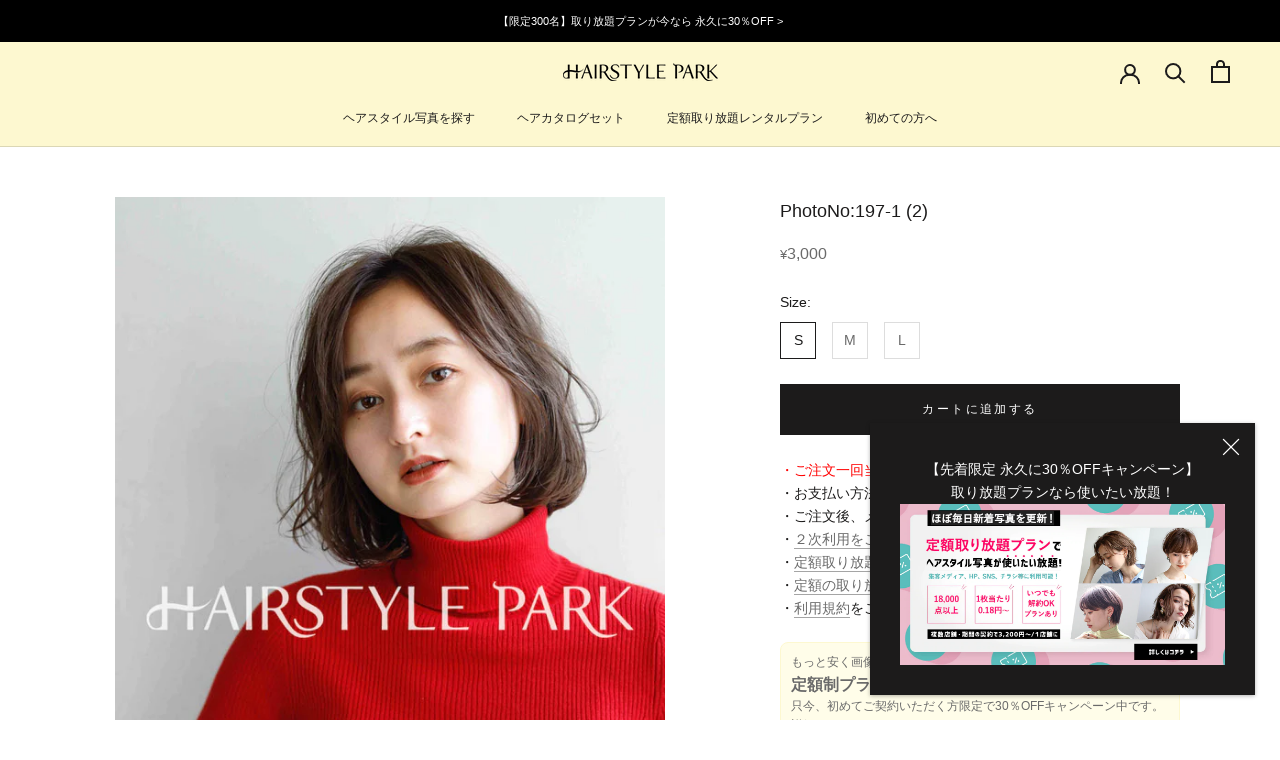

--- FILE ---
content_type: text/javascript; charset=utf-8
request_url: https://hairstyle-park.com/products/197-1-2.js
body_size: 547
content:
{"id":7699296813217,"title":"PhotoNo:197-1 (2)","handle":"197-1-2","description":"\u003cul\u003e\n\u003cli\u003e髪型,ミディアム,切りっぱなしボブ\u003c\/li\u003e\n\u003cli\u003e性別：レディース\u003c\/li\u003e\n\u003cli\u003eイメージ：ナチュラル,モテ・愛され,カジュアル,クール \/ かっこいい\u003c\/li\u003e\n\u003cli\u003eジャンル：カット,カラー\u003c\/li\u003e\n\u003c\/ul\u003e","published_at":"2023-06-22T18:30:02+09:00","created_at":"2023-05-05T16:44:09+09:00","vendor":"HAIRSTYLE PARK","type":"HAIRSTYLE画像","tags":["カジュアル","カット","カラー","クール \/ かっこいい","ナチュラル","ミディアム","モテ・愛され","レディース","切りっぱなしボブ"],"price":300000,"price_min":300000,"price_max":400000,"available":true,"price_varies":true,"compare_at_price":null,"compare_at_price_min":0,"compare_at_price_max":0,"compare_at_price_varies":false,"variants":[{"id":43016054997153,"title":"S","option1":"S","option2":null,"option3":null,"sku":null,"requires_shipping":false,"taxable":true,"featured_image":null,"available":true,"name":"PhotoNo:197-1 (2) - S","public_title":"S","options":["S"],"price":300000,"weight":0,"compare_at_price":null,"inventory_management":null,"barcode":null,"requires_selling_plan":false,"selling_plan_allocations":[]},{"id":43016055029921,"title":"M","option1":"M","option2":null,"option3":null,"sku":null,"requires_shipping":false,"taxable":true,"featured_image":null,"available":true,"name":"PhotoNo:197-1 (2) - M","public_title":"M","options":["M"],"price":350000,"weight":0,"compare_at_price":null,"inventory_management":null,"barcode":null,"requires_selling_plan":false,"selling_plan_allocations":[]},{"id":43016055062689,"title":"L","option1":"L","option2":null,"option3":null,"sku":null,"requires_shipping":false,"taxable":true,"featured_image":null,"available":true,"name":"PhotoNo:197-1 (2) - L","public_title":"L","options":["L"],"price":400000,"weight":0,"compare_at_price":null,"inventory_management":null,"barcode":null,"requires_selling_plan":false,"selling_plan_allocations":[]}],"images":["\/\/cdn.shopify.com\/s\/files\/1\/0478\/8984\/2337\/products\/197-1_20_2__800.jpg?v=1683272649"],"featured_image":"\/\/cdn.shopify.com\/s\/files\/1\/0478\/8984\/2337\/products\/197-1_20_2__800.jpg?v=1683272649","options":[{"name":"Size","position":1,"values":["S","M","L"]}],"url":"\/products\/197-1-2","media":[{"alt":"ヘアスタイル写真PhotoNo:197-1 (2) [ミディアム,切りっぱなしボブ,レディース,ナチュラル,モテ・愛され,カジュアル,クール \/ かっこいい,カット,カラー, ]","id":30644482310305,"position":1,"preview_image":{"aspect_ratio":0.667,"height":1200,"width":800,"src":"https:\/\/cdn.shopify.com\/s\/files\/1\/0478\/8984\/2337\/products\/197-1_20_2__800.jpg?v=1683272649"},"aspect_ratio":0.667,"height":1200,"media_type":"image","src":"https:\/\/cdn.shopify.com\/s\/files\/1\/0478\/8984\/2337\/products\/197-1_20_2__800.jpg?v=1683272649","width":800}],"requires_selling_plan":false,"selling_plan_groups":[]}

--- FILE ---
content_type: text/javascript; charset=utf-8
request_url: https://asia-northeast1-affiliate-pr.cloudfunctions.net/script?shop=ysd-hairstyle.myshopify.com
body_size: 1105
content:
(function(){
        (function (src, position, payload) {
    try {
        const script = document.createElement('script');
        script.setAttribute('type', 'text/javascript');
        script.setAttribute('src', src);
        switch (position) {
            case 'body':
                document.body.appendChild(script);
                return;
            case 'head':
                document.head.appendChild(script);
                return;
            case 'conversion':
                const Shopify = window.Shopify;
                if (Shopify?.Checkout && Shopify.Checkout.step === 'thank_you') {
                    const formatByObj = (msg, obj) => msg.replace(/\{(\w+)\}/g, (m, k) => obj[k]);
                    const replaceComment = (str) => str.replace('<!--', '').replace('//-->', '');
                    const subtotal_price = Number(Shopify.checkout.subtotal_price);
                    const reducer = (accumulator, currentValue) => accumulator + currentValue;
                    let tax = 0;
                    if (Shopify.checkout.taxes_included) {
                        tax = Shopify.checkout.line_items
                            .map((line_item) => Number(line_item.tax_lines[0].price))
                            .reduce(reducer);
                    }
                    const amount = subtotal_price - tax;
                    const orderId = Shopify.checkout.order_id.toString();
                    // dependent third party js
                    document.body.appendChild(script);
                    // fire conversion script
                    const payloadStr = formatByObj(payload.replace(/"/g, "'"), {
                        _price: amount.toString(),
                        _buid: orderId,
                    });
                    const parser = new DOMParser();
                    const parsed = parser.parseFromString(payloadStr, 'text/html');
                    const element = parsed.getElementsByTagName('script');
                    if (element?.item(0)) {
                        const jsCodeStr = replaceComment(element.item(0)?.innerText || '');
                        script.onload = function () {
                            eval(jsCodeStr);
                        };
                    }
                }
                else {
                    console.log('Not Conversion Page');
                    console.log('Shopify', Shopify);
                    console.log('Shopify.Checkout', Shopify.Checkout);
                }
                return;
            case 'gtm':
                const gtmScriptTag = document.createElement('script');
                gtmScriptTag.innerHTML = `
      (function(w,d,s,l,i){w[l]=w[l]||[];w[l].push({'gtm.start':
      new Date().getTime(),event:'gtm.js'});var f=d.getElementsByTagName(s)[0],
      j=d.createElement(s),dl=l!='dataLayer'?'&l='+l:'';j.async=true;j.src=
      'https://www.googletagmanager.com/gtm.js?id='+i+dl;f.parentNode.insertBefore(j,f);
      })(window,document,'script','dataLayer','${src}');
      `;
                document.head.appendChild(gtmScriptTag);
                return;
            default:
                console.error('invalid custom tag position');
        }
    }
    catch (error) {
        console.error(error);
    }
})('https://affiliate-script-pr.firebaseapp.com/script.js?shop=ysd-hairstyle.myshopify.com&accesstradeId=1034590&gorillaImId=1010278&amebapickId=50890&ac=202601210421', 'body', '');})();